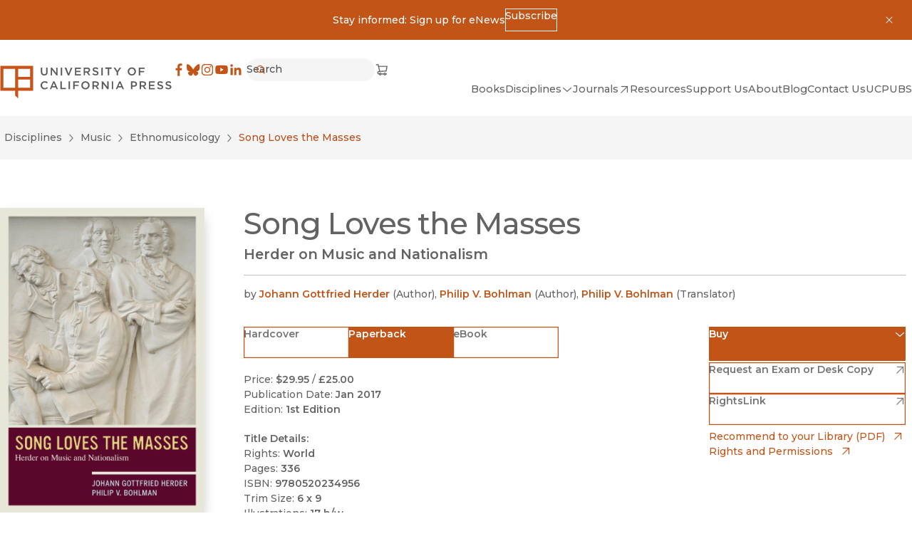

--- FILE ---
content_type: application/javascript; charset=UTF-8
request_url: https://www.ucpress.edu/_next/static/chunks/app/%5Blang%5D/flyer/layout-b6db2a66f82deb36.js
body_size: 673
content:
(self.webpackChunk_N_E=self.webpackChunk_N_E||[]).push([[1490],{62104:function(e,t,n){Promise.resolve().then(n.t.bind(n,97433,23)),Promise.resolve().then(n.t.bind(n,94065,23)),Promise.resolve().then(n.bind(n,14888)),Promise.resolve().then(n.bind(n,98087)),Promise.resolve().then(n.bind(n,47239)),Promise.resolve().then(n.t.bind(n,88003,23)),Promise.resolve().then(n.t.bind(n,60746,23)),Promise.resolve().then(n.t.bind(n,44810,23)),Promise.resolve().then(n.t.bind(n,48628,23))},63515:function(e,t){"use strict";Object.defineProperty(t,"__esModule",{value:!0}),function(e,t){for(var n in t)Object.defineProperty(e,n,{enumerable:!0,get:t[n]})}(t,{cancelIdleCallback:function(){return l},requestIdleCallback:function(){return n}});let n="undefined"!=typeof self&&self.requestIdleCallback&&self.requestIdleCallback.bind(window)||function(e){let t=Date.now();return self.setTimeout(function(){e({didTimeout:!1,timeRemaining:function(){return Math.max(0,50-(Date.now()-t))}})},1)},l="undefined"!=typeof self&&self.cancelIdleCallback&&self.cancelIdleCallback.bind(window)||function(e){return clearTimeout(e)};("function"==typeof t.default||"object"==typeof t.default&&null!==t.default)&&void 0===t.default.__esModule&&(Object.defineProperty(t.default,"__esModule",{value:!0}),Object.assign(t.default,t),e.exports=t.default)},97433:function(){},48628:function(){},94065:function(e){e.exports={wrapper:"layout_wrapper__YrYsy",html:"layout_html__2mNEi"}},44810:function(e){e.exports={style:{fontFamily:"'__Montserrat_000550', '__Montserrat_Fallback_000550'",fontStyle:"normal"},className:"__className_000550",variable:"__variable_000550"}},60746:function(e){e.exports={style:{fontFamily:"'__Radley_1f4d6c', '__Radley_Fallback_1f4d6c'",fontWeight:400,fontStyle:"normal"},className:"__className_1f4d6c",variable:"__variable_1f4d6c"}}},function(e){e.O(0,[6941,6819,8606,2971,2117,1744],function(){return e(e.s=62104)}),_N_E=e.O()}]);

--- FILE ---
content_type: application/javascript; charset=UTF-8
request_url: https://www.ucpress.edu/_next/static/chunks/3937-1cdb3102160f640a.js
body_size: 3638
content:
(self.webpackChunk_N_E=self.webpackChunk_N_E||[]).push([[3937],{68821:function(e,t,n){"use strict";n.d(t,{default:function(){return f}});var r=n(57437),i=n(36760),a=n.n(i),u=n(2265),o=n(92203);function s({width:e=104,height:t=208,...n}){return(0,r.jsx)("svg",{width:e,height:t,viewBox:"0 0 140 208",...o.Z,...n,style:{backgroundColor:"#EBEBEB"},children:(0,r.jsx)("path",{fill:"#FFFFFF",fillRule:"evenodd",d:"M72.43 94.911h19.251V81.446h-19.25v13.465Zm0 17.797h19.251v-13.47h-19.25v13.47Zm-24.112 0h19.245V81.447H48.317v31.261ZM43.44 76.6v40.956h24.123v8.201l4.867 4.843v-13.044h24.13V76.6H43.44Z",clipRule:"evenodd",className:"mix-blend-luminosity"})})}var l=n(652),c=n(97767),d=n.n(c);function f({className:e,size:t,url:n,alt:i,unoptimized:o}){let[c,f]=(0,u.useState)(n),m="lg"===t?{width:300,height:432}:"md"===t?{width:200,height:300}:"sm"===t?{width:102,height:150}:{width:140,height:207},h="lg"===t?`(min-width: ${m.width}px) ${m.width}px, 80vw`:`${m.height}px`;return(0,r.jsx)("figure",{className:a()(d().figure,{[d()[`figure--${t}`]]:!!t},e),style:{"--cover-image-width":`${m.width}px`,..."lg"!==t?{"--cover-image-height":`${m.height}px`}:{}},children:c?(0,r.jsx)(l.Z,{url:c,alt:i??"",sizes:h,width:m.width,height:m.height,onError:e=>{f(null)},style:"lg"===t?{height:"auto",width:"100%"}:{width:"auto"},unoptimized:o}):(0,r.jsx)(s,{...m})})}},652:function(e,t,n){"use strict";n.d(t,{Z:function(){return s}});var r=n(57437),i=n(33145),a=n(36760),u=n.n(a);let o=e=>window.btoa(e);function s({url:e,width:t,height:n,alt:a,fill:s,sizes:l,quality:c=90,priority:d=!1,className:f,objectPosition:m,style:h,...p}){if(!e)return null;let g=function(e=140,t=208,n="#EBEBEB"){let r=2*e,i=2*t,a=`<svg width="${e}" height="${t}" fill="none" viewBox="0 0 140 140" xmlns="http://www.w3.org/2000/svg">
<rect width="${r}" height="${i}" fill="${n}" x="${-((r/2-70)*1)}" y="${-((i/2-70)*1)}"/>
<path 
  fill-rule="evenodd" 
  clip-rule="evenodd" 
  d="M72.4305 61.311H91.6815V47.846H72.4305V61.311ZM72.4305 79.108H91.6815V65.638H72.4305V79.108ZM48.3185 79.108H67.5625V47.847H48.3185V79.108ZM43.4395 43V83.956H67.5625V92.157L72.4295 97V83.956H96.5605V43H43.4395Z" 
  fill="#FFF"
/>
</svg>`;return`data:image/svg+xml;base64,${o(a)}`}(t?parseInt(`${t}`):void 0,n?parseInt(`${n}`):void 0);return(0,r.jsx)(i.default,{src:e,alt:a??"",width:s?void 0:t??void 0,height:s?void 0:n??void 0,sizes:l,fill:s,quality:c,priority:d,className:u()(f,{"object-cover":s&&!f?.includes("object-contain")}),style:s?{objectPosition:m,...h}:h,placeholder:e.includes(".svg")?void 0:g,...p})}},67616:function(e,t,n){"use strict";n.d(t,{default:function(){return a}});var r=n(57437),i=n(99376);function a({children:e,scrollTarget:t,pathname:n,...a}){let u=(0,i.usePathname)(),o=(0,i.useSearchParams)(),s=o?Object.fromEntries(o):{},l=(0,i.useRouter)(),c=n??u;return(0,r.jsx)("form",{...a,onSubmit:function(e){e.preventDefault();let n=new URLSearchParams(Object.assign({},s,Object.fromEntries(new FormData(e.target))));for(let[e,t]of n)t||n.delete(e);let r=new URL(c,"https://www.ucpress.edu");r.search=n.toString(),r.hash=t??"",l.push(`${r.pathname}${r.search}${r.hash}`,{scroll:!!t})},children:e})}},78466:function(e,t,n){"use strict";n.d(t,{default:function(){return d}});var r=n(57437),i=n(2265),a=n(36760),u=n.n(a),o=n(14669),s=n(79603);function l({name:e,label:t,description:n,disabled:a,required:l,className:c,inputClassName:d,borderless:f,hideLabel:m,size:h,options:p,...g},v){let _=(0,i.useId)(),x=n?`${_}-desc`:void 0;return(0,r.jsx)(o.Z,{label:t,id:_,name:e,descId:x,description:n,required:l,hideLabel:m,children:(0,r.jsxs)("div",{className:u()("m-input-wrapper",{[`m-input-wrapper--${h}`]:!!h,"m-input-wrapper--disabled":!!a},c),children:[(0,r.jsx)(s.Z,{icon:"DisclosureDown",size:16,className:"m-input-wrapper__postIcon"}),(0,r.jsx)("select",{className:u()("m-input",{"m-input--borderless":!!f},d),ref:v,id:_,name:e,"aria-required":l,"aria-disabled":a,"aria-describedby":x,...g,children:p.map(e=>(0,r.jsx)("option",{value:e.value,children:e.label},e.value))})]})})}l.displayName="Atomics.Select";var c=(0,i.forwardRef)(l);function d({defaultValue:e,...t}){let n=(0,i.useRef)(null),[a,u]=(0,i.useState)(e);return(0,i.useEffect)(()=>{u(e)},[e]),(0,r.jsx)(c,{...t,ref:n,value:a,onChange:function(e){u(e.target.value);let t=n.current?.form;t&&t.requestSubmit()}})}},14669:function(e,t,n){"use strict";n.d(t,{Z:function(){return a}});var r=n(57437),i=n(46550);function a({label:e,id:t,name:n,descId:a,description:u,required:o,className:s,hideLabel:l,children:c}){return(0,r.jsxs)("div",{className:s,children:[(0,r.jsxs)("label",{htmlFor:t,className:l?"sr-only":"t-label-caps-lt pb-2 inline-block",children:[e,o&&(0,r.jsxs)(r.Fragment,{children:[(0,r.jsx)("span",{className:"sr-only",children:(0,i.t)("common.required")}),(0,r.jsx)("span",{"aria-hidden":"true",children:" *"})]})]}),c,u&&(0,r.jsx)("div",{id:a,children:u})]})}},50847:function(e,t,n){"use strict";n.d(t,{Z:function(){return c}});var r=n(57437),i=n(2265),a=n(36760),u=n.n(a),o=n(14669),s=n(79603);function l({name:e,type:t="text",label:n,description:a,disabled:l,required:c,className:d,inputClassName:f,borderless:m,block:h,hideLabel:p,size:g,preIcon:v,variant:_,...x},w){let b=(0,i.useId)(),j=a?`${b}-desc`:void 0;return(0,r.jsx)(o.Z,{label:n,id:b,name:e,descId:j,description:a,required:c,hideLabel:p,children:(0,r.jsxs)("div",{className:u()("m-input-wrapper",{[`m-input-wrapper--${g}`]:!!g,[`m-input-wrapper--${_}`]:!!_,"m-input-wrapper--disabled":!!l},d),children:[v&&(0,r.jsx)(s.Z,{icon:v,className:"m-input-wrapper__preIcon"}),(0,r.jsx)("input",{className:u()("m-input",{"m-input--borderless":!!m,"w-full":h},f),type:t,ref:w,id:b,name:e,"aria-required":c,"aria-disabled":l,"aria-describedby":j,...x})]})})}l.displayName="Atomics.Input";var c=(0,i.forwardRef)(l)},90476:function(e,t,n){"use strict";n.d(t,{default:function(){return u}});var r=n(57437),i=n(56966),a=n(89645);function u({variant:e,...t}){let{buttonRef:n}=(0,a.R)();return(0,r.jsx)(i.Z,{ref:n,...t})}},46386:function(e,t,n){"use strict";n.d(t,{default:function(){return l}});var r=n(57437),i=n(36760),a=n.n(i),u=n(89645),o=n(93764),s=n.n(o);function l({className:e,...t}){let{cardRef:n}=(0,u.R)();return(0,r.jsx)("div",{className:a()(s().card,e),ref:n,...t})}},10358:function(e,t,n){"use strict";n.d(t,{default:function(){return o}});var r=n(57437),i=n(56966),a=n(26695),u=n(89645);function o({variant:e,...t}){let{buttonRef:n}=(0,u.R)(),{toggleRef:o,onToggleClick:s}=(0,a.D)();return(0,r.jsx)(i.Z,{ref:e=>{n.current=e,o.current=e},...t,onClick:s})}},93581:function(e,t,n){"use strict";n.d(t,{default:function(){return u}});var r=n(57437),i=n(10494),a=n(89645);function u({label:e,...t}){let{linkRef:n}=(0,a.R)();return(0,r.jsx)(i.Z,{ref:n,...t})}},79212:function(e,t,n){"use strict";n.d(t,{default:function(){return u}});var r=n(57437),i=n(2265),a=n(89645);function u({children:e}){let t=function(){let e=(0,i.useRef)(null),t=(0,i.useRef)(null),n=(0,i.useRef)(null);function r(e){if(n?.current&&n.current===e.target||t?.current&&t.current===e.target)return;let r=document.getSelection();if(r&&!r?.isCollapsed)return;let i=e.target;(i?.nodeName==="BUTTON"||i?.parentElement?.nodeName==="BUTTON")&&n||(i?.nodeName==="A"||i?.parentElement?.nodeName==="A")&&t||(n?.current&&n.current.click(),t?.current&&t.current.click())}return(0,i.useEffect)(()=>{let i=e?.current,a=t?.current,u=n?.current;if(i&&(a||u))return i.addEventListener("click",r),()=>{i&&a&&i.removeEventListener("click",r)}},[]),{cardRef:e,linkRef:t,buttonRef:n}}();return(0,r.jsx)(a.Z.Provider,{value:t,children:e})}u.displayName="Card.Provider"},89645:function(e,t,n){"use strict";n.d(t,{R:function(){return a}});var r=n(2265);let i=(0,r.createContext)(null);function a(){let e=(0,r.useContext)(i);if(!e)throw Error("Card components cannot be rendered outside the Card.Provider component.");return e}t.Z=i},26695:function(e,t,n){"use strict";n.d(t,{D:function(){return a}});var r=n(2265);let i=(0,r.createContext)(null);function a(){let e=(0,r.useContext)(i);if(!e)throw Error("Dialog components cannot be rendered outside the Dialog.Provider component.");return e}t.Z=i},54624:function(e,t,n){"use strict";n.d(t,{default:function(){return u}});var r=n(57437),i=n(99376),a=n(86595);function u(e){let{t}=(0,a.Z)(),n=Object.fromEntries((0,i.useSearchParams)());return n.q?(0,r.jsx)("div",{children:t("common.no_results_for",{val:n.q})}):n?(0,r.jsx)("div",{children:t("common.no_results_with_filters")}):(0,r.jsx)("div",{children:t("common.no_results")})}},66702:function(e,t,n){"use strict";n.d(t,{default:function(){return d}});var r=n(57437),i=n(36760),a=n.n(i),u=n(2265),o=n(46550),s=n(50847),l=n(35063),c=n.n(l);function d({className:e,page:t,...n}){let i=n.pageCount||1,[l,d]=(0,u.useState)(String(t));(0,u.useEffect)(()=>{d(String(t))},[t]);let f=l.length>1?l.length+1:2.5;return(0,r.jsxs)("div",{className:a()(c().paginationPageForm,"t-label-sm",e),children:[(0,r.jsx)(s.Z,{label:(0,o.t)("common.page"),name:"page",type:"number",inputClassName:c().paginationPageForm__input,value:l,onChange:e=>{d(e.target.value)},min:"1",max:i,disabled:i<=1,size:"sm",style:{"--input-inline-size":`${f}rem`},hideLabel:!0}),(0,r.jsx)("span",{children:` ${(0,o.t)("common.of_count",{count:i})}`}),(0,r.jsx)("button",{type:"submit",className:"sr-only",children:(0,o.t)("common.go")})]})}},97767:function(e){e.exports={figure:"CoverImage_figure__g9g40","figure--lg":"CoverImage_figure--lg__sweMA","figure--md":"CoverImage_figure--md__8o1D9","figure--sm":"CoverImage_figure--sm__RDdG_"}},74064:function(e){e.exports={badge:"Badge_badge__1Fuh7"}},93764:function(e){e.exports={card:"Content_card__cTve3"}},87478:function(e){e.exports={container:"LoadingBlock_container__ciWoF",loader:"LoadingBlock_loader__vp1D_",shadowPulse:"LoadingBlock_shadowPulse__fDZi4"}},75898:function(e){e.exports={wrapper:"Pagination_wrapper__KGH3G",pagination:"Pagination_pagination__clWtZ"}},35063:function(e){e.exports={paginationPageForm:"PaginationPageForm_paginationPageForm__XcOxW",paginationPageForm__input:"PaginationPageForm_paginationPageForm__input__pNW15"}},24205:function(e){e.exports={header:"SearchResultsBar_header___3F95"}}}]);